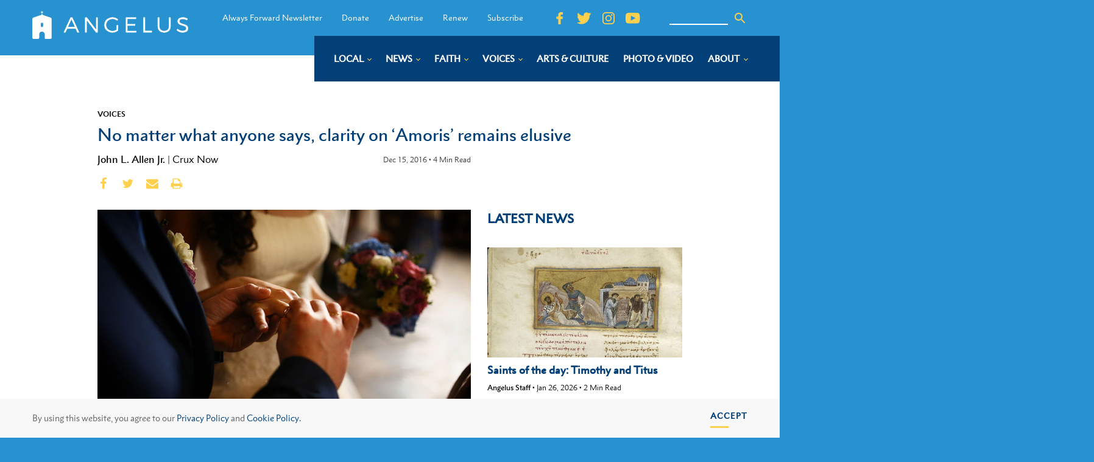

--- FILE ---
content_type: application/javascript
request_url: https://angelusnews.com/wp-content/plugins/nitrogen/assets/dist/assets/main.f45c0f1c.js?ver=1
body_size: -337
content:
document.addEventListener("DOMContentLoaded",()=>{console.log("JMJ")});
